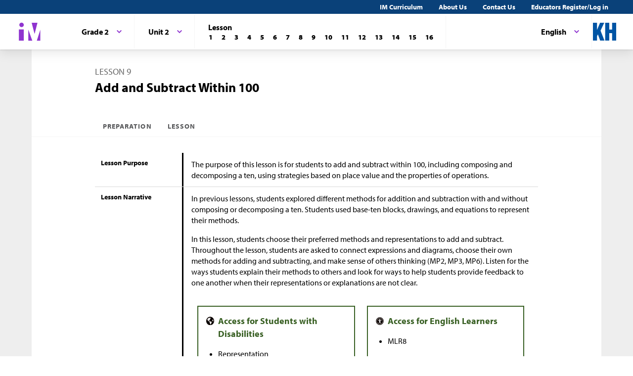

--- FILE ---
content_type: text/html; charset=utf-8
request_url: https://im.kendallhunt.com/K5/teachers/grade-2/unit-2/lesson-9/preparation.html
body_size: 49308
content:
<!DOCTYPE html>
<html lang="en">
  <head>
    <title>Illustrative Mathematics | Kendall Hunt</title>
    <meta name="viewport" content="width=device-width,initial-scale=1">
    <meta name="apple-mobile-web-app-capable" content="yes">
    <meta name="mobile-web-app-capable" content="yes">
    <script>
//<![CDATA[
window.gon={};
//]]>
</script>
    <title>Illustrative Mathematics | Kendall Hunt</title><script src="https://www.desmos.com/api/v1.1/calculator.js?apiKey=18b53d7e43764b3ab139532a28108a45"></script>
    <script async="" src="https://www.googletagmanager.com/gtag/js?id=UA-34904976-3"></script><script>window.dataLayer = window.dataLayer || [];
function gtag() { dataLayer.push(arguments); }
gtag('js', new Date());
if ((typeof gon == 'object') && (typeof gon.user_id == 'string')) {
    gtag('set', {'user_id': gon.user_id});
}
gtag('config', 'UA-34904976-3');</script>
    <meta charset="utf-8" /><meta content="width=device-width, initial-scale=1" name="viewport" /><meta content="Illustrative Mathematics Certified Curriculum" name="application-name" /><meta content="Illustrative Mathematics Certified Curriculum" name="apple-mobile-web-app-title" /><meta content="#ffffff" name="msapplication-TileColor" /><meta content="#ffffff" name="theme-color" /><meta content="OAnPuO5oqfWZSFNEDzjWLWgoG6r_TPa3Xmr8JNRdz-M" name="google-site-verification" />
    <link rel="apple-touch-icon" sizes="180x180" src="/assets/favicon/apple-touch-icon-df261e18b2f46e7fa8ae1b49734c9e352072dcabc16a957c27bf4e3ad703d02c.png" /><link rel="icon" sizes="32x32" src="/assets/favicon/favicon-32x32-ceda76dda6a80cf99d380da2abd9ed80116ece68f0b7fdc79deb3530bc0f4cfc.png" type="image/png" /><link rel="icon" sizes="16x16" src="/assets/favicon/favicon-16x16-67ed24dcdde485595f185dbc34d8ffaa6b02c31cbcd8849df870828dcbb06c0a.png" type="image/png" /><link rel="manifest" src="/favicon/site.webmanifest" /><link color="#8f34cf" rel="mask-icon" src="/assets/favicon/safari-pinned-tab-fff56b0a6ac58daa34dc247907c748322df17081a546cc7e58a6a2a792c897c0.svg" /><link rel="shortcut icon" src="/assets/favicon/favicon-7f3c5b0b04f8cfbc1971a59e99be09cede806b7c9a1f26591352b6f4197040df.ico" /><link href="https://fonts.googleapis.com/css?family=Open+Sans:300,400,500,700,800" rel="stylesheet" type="text/css" /><link href="https://use.typekit.net/vos7djs.css" rel="stylesheet" /><link href="https://cdn.jsdelivr.net/npm/@yaireo/tagify/dist/tagify.css" rel="stylesheet" type="text/css" /><script crossorigin="anonymous" integrity="sha256-w8CvhFs7iHNVUtnSP0YKEg00p9Ih13rlL9zGqvLdePA=" src="https://code.jquery.com/jquery-3.6.1.slim.min.js"></script><link rel="stylesheet" href="/assets/styles-770057c9ed8484fe90f2f0e1e6b0ed44b2a26de00449662922f8fdb825b89ac0.css" /><link rel="stylesheet" href="/assets/styles-demo-im-extra-8e5f74647ca203374e32a04f5f77ad5a82c3ec8d2914b7c2650dc903bcdd1fcb.css" /><link rel="stylesheet" href="/assets/embedding-218ed85bdb287dfd5fd78518a4107eb07e27cbc84e16b6b8a721147f1b24ab48.css" /><link rel="stylesheet" href="/assets/ad_hoc-a7346d277b75c86597446aee4ceeb865ca8ad4989a5181df2df74c439eafe661.css" /><link rel="stylesheet" href="/assets/problems-ba300a7dc455972d69aff788b7d0c158f683910cf155d2dbea80c42c81b746e0.css" />
    <meta name="csrf-param" content="authenticity_token" />
<meta name="csrf-token" content="TJowpD_bATdBMXKbdQutSFK0xB1pNbW9f0DxZpQG1uPRt2y0GxgT-Z14e4VLgPg8SmgObQgS8cu3jhfmzEiFDQ" />
    
    <script src="/assets/turbo-99ea22d3ac920cfc76c20a71dd9fab342e092bba6183f6918105eab9c43500ee.js" type="module"></script>

    
    <script src="https://www.geogebra.org/apps/deployggb.js"></script>

<!--    https://turbo.hotwired.dev/handbook/drive#ensuring-specific-pages-trigger-a-full-reload-->
    <meta name="turbo-visit-control" content="reload">



    <link rel="icon" href="/favicon-32x32.png" type="image/png">
    <link rel="icon" href="/favicon.ico" type="image/svg+xml">
    <link rel="apple-touch-icon" href="/apple-touch-icon.png">

    <link rel="stylesheet" href="/assets/application-f6b71ee4643bfbed7c081c7307e3dc4a6249d65418890a408734c4c867e3acb8.css" media="all" data-turbo-track="reload" />
  </head>

  <body class="im kh-theme" data-punchbox-controller="static_pages" data-punchbox-action="show">
    <a href="#main_content" style="position:fixed; top:-200px;">Skip to main content</a>
<div class="im im--sticky-footer" id="root">
  <nav class="im-c-marketing-nav" role="navigation">
    <div class="im-c-marketing-nav__container">
      <div class="im-c-marketing-nav__side">
        <a class="im-c-marketing-nav__link" href="https://k12.kendallhunt.com/content/illustrative-mathematics-partnership" rel="noreferrer noopener">IM Curriculum</a><a class="im-c-marketing-nav__link" href="https://k12.kendallhunt.com/about-us" rel="noreferrer noopener">About Us</a><a class="im-c-marketing-nav__link" href="https://k12.kendallhunt.com/tellmemore" rel="noreferrer noopener">Contact Us</a><a class="im-c-marketing-nav__link" href="/oauth_im/login">Educators Register/Log in
        </a>
      </div>
    </div>
  </nav>
  <header class="im-c-header">
    <div class="im-c-header__container">
      <a class="im-c-header__logo" href="/"><svg class="im-c-logo im-c-logo--full im-c-logo--block im-c-logo--mark" height="36" viewbox="0 0 47.5 41"><title>IM Logo</title>
          <g class="im-c-logo__mark"><polygon points="21.07 16.59 21.07 39.13 29.13 39.13 21.07 16.59"></polygon><polygon points="45.59 16.59 38.47 39.13 45.59 39.13 45.59 16.59"></polygon><polygon points="27.84 2.04 33.83 25.31 39.78 2.04 27.84 2.04"></polygon><rect height="23.26" width="10.06" x="1.58" y="15.87"></rect><path d="M2.46,6.45a4.63,4.63,0,1,1,4.63,4.62A4.63,4.63,0,0,1,2.46,6.45Z"></path></g></svg></a>
      <div class="im-c-header__content"><nav class="im-c-nav" role="navigation"></nav></div>
      <div class="im-c-header__actions">
        <div class="im-c-nav__item">
          <div class="im-c-dropdown">
            <button aria-expanded="false" aria-haspopup="true" class="im-c-dropdown__button im-c-button im-c-button--icon im-c-button--tab" data-toggle="dropdown" href="/K5_ES/teachers/grade-2/unit-2/lesson-9/preparation.html"><span>English</span><svg aria-hidden="true" class="im-c-icon im-c-icon--chevron-down" height="10" viewbox="0 0 1200 1200" width="10"><path d="M600.006 989.352l178.709-178.709L1200 389.357l-178.732-178.709L600.006 631.91 178.721 210.648 0 389.369l421.262 421.262 178.721 178.721h.023z"></path></svg></button>
            <div aria-labelledby="dropdownMenuButton" class="im-c-dropdown__menu im-c-dropdown__menu--absolute"><nav class="im-c-dropdown__list"><a class="im-c-dropdown__item" href="/K5_ES/teachers/grade-2/unit-2/lesson-9/preparation.html"><span></span>English with Spanish Prompts</a></nav></div>
          </div>
        </div>
        <a class="im-c-header__action" href="https://k12.kendallhunt.com/"><svg class="im-c-logo im-c-logo--kendall-hunt" height="36" viewbox="0 0 47.52 36.47"><title>Kendall Hunt (kh) Logo</title>
            <g class="im-c-logo__mark"><polygon points="0 36.47 0 0.01 8.33 0.01 8.33 14.59 8.42 14.59 14.57 0.01 23.09 0.01 15.52 16.1 23.56 36.47 14.76 36.47 10.17 23.78 8.33 27.48 8.33 36.47 0 36.47"></polygon><polygon points="39.19 0 39.19 14 33.42 14 33.42 0 25.09 0 25.09 36.46 33.42 36.46 33.42 21.29 39.19 21.29 39.19 36.46 47.52 36.46 47.52 0 39.19 0"></polygon></g></svg></a>
      </div>
      <div class="im-c-header__content"><nav class="im-c-nav" role="navigation">
          <div class="im-c-nav__item">
            <div class="im-c-dropdown">
              <button aria-expanded="false" aria-haspopup="true" class="im-c-dropdown__button im-c-button im-c-button--icon im-c-button--tab" data-toggle="dropdown"><span>Grade 2</span><svg aria-hidden="true" class="im-c-icon im-c-icon--chevron-down" height="10" viewbox="0 0 1200 1200" width="10"><path d="M600.006 989.352l178.709-178.709L1200 389.357l-178.732-178.709L600.006 631.91 178.721 210.648 0 389.369l421.262 421.262 178.721 178.721h.023z"></path></svg></button>
              <div aria-labelledby="dropdownMenuButton" class="im-c-dropdown__menu im-c-dropdown__menu--absolute"><nav class="im-c-dropdown__list"><a class="im-c-dropdown__item im-c-dropdown__item--heading" href="/k5/curriculum.html"><span>K-5</span></a><a class="im-c-dropdown__item" href="/k5/teachers/kindergarten/units.html"><span>Kindergarten</span></a><a class="im-c-dropdown__item" href="/k5/teachers/grade-1/units.html"><span>Grade 1</span></a><a class="im-c-dropdown__item" href="/k5/teachers/grade-2/units.html"><span>Grade 2</span></a><a class="im-c-dropdown__item" href="/k5/teachers/grade-3/units.html"><span>Grade 3</span></a><a class="im-c-dropdown__item" href="/k5/teachers/grade-4/units.html"><span>Grade 4</span></a><a class="im-c-dropdown__item" href="/k5/teachers/grade-5/units.html"><span>Grade 5</span></a></nav></div>
            </div>
          </div>
          <div class="im-c-nav__item">
            <div class="im-c-dropdown">
              <button aria-expanded="false" aria-haspopup="true" class="im-c-dropdown__button im-c-button im-c-button--icon im-c-button--tab" data-toggle="dropdown"><span>Unit 2</span><svg aria-hidden="true" class="im-c-icon im-c-icon--chevron-down" height="10" viewbox="0 0 1200 1200" width="10"><path d="M600.006 989.352l178.709-178.709L1200 389.357l-178.732-178.709L600.006 631.91 178.721 210.648 0 389.369l421.262 421.262 178.721 178.721h.023z"></path></svg></button>
              <div aria-labelledby="dropdownMenuButton" class="im-c-dropdown__menu im-c-dropdown__menu--absolute"><nav class="im-c-dropdown__list"><a class="im-c-dropdown__item im-c-dropdown__item--heading" href="/k5/teachers/grade-2/units.html"><span>Grade 2</span></a><a class="im-c-dropdown__item" href="/k5/teachers/grade-2/unit-1/lessons.html"><span>Unit 1</span></a><a class="im-c-dropdown__item" href="/k5/teachers/grade-2/unit-2/lessons.html"><span>Unit 2</span></a><a class="im-c-dropdown__item" href="/k5/teachers/grade-2/unit-3/lessons.html"><span>Unit 3</span></a><a class="im-c-dropdown__item" href="/k5/teachers/grade-2/unit-4/lessons.html"><span>Unit 4</span></a><a class="im-c-dropdown__item" href="/k5/teachers/grade-2/unit-5/lessons.html"><span>Unit 5</span></a><a class="im-c-dropdown__item" href="/k5/teachers/grade-2/unit-6/lessons.html"><span>Unit 6</span></a><a class="im-c-dropdown__item" href="/k5/teachers/grade-2/unit-7/lessons.html"><span>Unit 7</span></a><a class="im-c-dropdown__item" href="/k5/teachers/grade-2/unit-8/lessons.html"><span>Unit 8</span></a><a class="im-c-dropdown__item" href="/k5/teachers/grade-2/unit-9/lessons.html"><span>Unit 9</span></a></nav></div>
            </div>
          </div>
          <div class="im-c-nav__item">
            <div class="im-c-pagination">
              <h3 class="im-c-pagination__heading">Lesson</h3>
              <nav class="im-c-pagination__nav" role="navigation"><a aria-label="Lesson 1" class="im-c-pagination__nav-item" href="/k5/teachers/grade-2/unit-2/lesson-1/lesson.html"><b>1</b></a><a aria-label="Lesson 2" class="im-c-pagination__nav-item" href="/k5/teachers/grade-2/unit-2/lesson-2/lesson.html"><b>2</b></a><a aria-label="Lesson 3" class="im-c-pagination__nav-item" href="/k5/teachers/grade-2/unit-2/lesson-3/lesson.html"><b>3</b></a><a aria-label="Lesson 4" class="im-c-pagination__nav-item" href="/k5/teachers/grade-2/unit-2/lesson-4/lesson.html"><b>4</b></a><a aria-label="Lesson 5" class="im-c-pagination__nav-item" href="/k5/teachers/grade-2/unit-2/lesson-5/lesson.html"><b>5</b></a><a aria-label="Lesson 6" class="im-c-pagination__nav-item" href="/k5/teachers/grade-2/unit-2/lesson-6/lesson.html"><b>6</b></a><a aria-label="Lesson 7" class="im-c-pagination__nav-item" href="/k5/teachers/grade-2/unit-2/lesson-7/lesson.html"><b>7</b></a><a aria-label="Lesson 8" class="im-c-pagination__nav-item" href="/k5/teachers/grade-2/unit-2/lesson-8/lesson.html"><b>8</b></a><a aria-label="Lesson 9" class="im-c-pagination__nav-item" href="/k5/teachers/grade-2/unit-2/lesson-9/lesson.html"><b>9</b></a><a aria-label="Lesson 10" class="im-c-pagination__nav-item" href="/k5/teachers/grade-2/unit-2/lesson-10/lesson.html"><b>10</b></a><a aria-label="Lesson 11" class="im-c-pagination__nav-item" href="/k5/teachers/grade-2/unit-2/lesson-11/lesson.html"><b>11</b></a><a aria-label="Lesson 12" class="im-c-pagination__nav-item" href="/k5/teachers/grade-2/unit-2/lesson-12/lesson.html"><b>12</b></a><a aria-label="Lesson 13" class="im-c-pagination__nav-item" href="/k5/teachers/grade-2/unit-2/lesson-13/lesson.html"><b>13</b></a><a aria-label="Lesson 14" class="im-c-pagination__nav-item" href="/k5/teachers/grade-2/unit-2/lesson-14/lesson.html"><b>14</b></a><a aria-label="Lesson 15" class="im-c-pagination__nav-item" href="/k5/teachers/grade-2/unit-2/lesson-15/lesson.html"><b>15</b></a><a aria-label="Lesson 16" class="im-c-pagination__nav-item" href="/k5/teachers/grade-2/unit-2/lesson-16/lesson.html"><b>16</b></a></nav>
            </div>
          </div>
        </nav></div>
    </div>
  </header>
  <div id="main_content"></div>
  <main class="im-c-main im-theme--cobalt" role="main">
    <div class="im-c-container im-c-container--bottom-padding">
      <h1 class="im-c-heading im-c-heading--md im-c-heading--uppercase">Lesson 9</h1>
      <p class="im-c-heading im-c-heading--xlb">Add and Subtract Within 100 </p>
    </div>
    <div class="im-c-container im-c-container--bottom-border">
      <div class="im-c-subheader"><nav class="im-c-tabs"><a class="im-c-tab" href="/k5/teachers/grade-2/unit-2/lesson-9/preparation.html">Preparation</a><a class="im-c-tab" href="/k5/teachers/grade-2/unit-2/lesson-9/lesson.html">Lesson</a></nav></div>
    </div>
    <div class="im-c-container im-c-container--padded">
      <div class="im-c-row">
        <div class="im-c-row__aside">
          <h3 class="im-c-heading--xsb">Lesson Purpose</h3>
        </div>
        <div class="im-c-row__body">
          <div class="im-c-content"><span>The purpose of this lesson is for students to add and subtract within 100, including composing and decomposing a ten, using strategies based on place value and the properties of operations.</span></div>
        </div>
      </div>
      <div class="im-c-row">
        <div class="im-c-row__aside">
          <h3 class="im-c-heading--xsb">Lesson Narrative</h3>
        </div>
        <div class="im-c-row__body">
          <div class="im-c-content">
            <p>In previous lessons, students explored different methods for addition and subtraction with and without composing or decomposing a ten. Students used base-ten blocks, drawings, and equations to represent their methods.</p>
            <p>In this lesson, students choose their preferred methods and representations to add and subtract. Throughout the lesson, students are asked to connect expressions and diagrams, choose their own methods for adding and subtracting, and make sense of others thinking (MP2, MP3, MP6). Listen for the ways students explain their methods to others and look for ways to help students provide feedback to one another when their representations or explanations are not clear.</p>
          </div>
          <div class="im-c-flex im-c-flex--even">
            <div class="c-annotation c-annotation--swd im-c-content">
              <ul>
                <li>Representation</li>
              </ul>
            </div>
            <div class="c-annotation c-annotation--ell im-c-content">
              <ul>
                <li>MLR8</li>
              </ul>
            </div>
          </div>
        </div>
      </div>
      <div class="im-c-row">
        <div class="im-c-row__aside">
          <h3 class="im-c-heading--xsb">Learning Goals</h3>
          <p class="im-c-heading--xs">Teacher Facing</p>
        </div>
        <div class="im-c-row__body">
          <ul class="im-c-list im-c-list--hero">
            <li class="im-c-list__item im-c-list__item--indented">
              <div class="im-c-content">Add and subtract within 100 using strategies based on place value, including composing and decomposing a ten, and the properties of operations. </div>
            </li>
          </ul>
        </div>
      </div>
      <div class="im-c-row im-theme--green">
        <div class="im-c-row__aside">
          <h3 class="im-c-heading--smb im-c-heading--icon">
            <svg aria-hidden="true" class="im-c-icon im-c-icon--eye" height="22" viewbox="0 0 1200 1200" width="22"><path d="M1104,600q-99.75-154.87-250-231.66Q894,436.59,894,516q0,121.41-86.3,207.7T600,810q-121.41,0-207.7-86.3T306,516q0-79.41,40-147.66Q195.75,445.13,96,600q87.29,134.54,218.86,214.27T600,894q153.57,0,285.14-79.73T1104,600ZM631.5,348A31.38,31.38,0,0,0,600,316.5q-82,0-140.77,58.73T400.5,516a31.5,31.5,0,1,0,63,0q0-56.43,40-96.47t96.47-40A31.38,31.38,0,0,0,631.5,348ZM1188,600q0,22.32-13.12,45.28Q1083,796.22,927.8,887.11T600,978q-172.59,0-327.8-91.22T25.12,645.28Q12,622.32,12,600t13.12-45.28Q117,404.43,272.2,313.22T600,222q172.59,0,327.8,91.22t247.08,241.5Q1188,577.68,1188,600Z"></path></svg> Student Facing</h3>
        </div>
        <div class="im-c-row__body">
          <div class="im-c-content">
            <ul>
              <li>Let’s find the difference in our own way.
              </li>
            </ul>
          </div>
        </div>
      </div>
      <div class="im-c-row">
        <div class="im-c-row__aside">
          <h3 class="im-c-heading--xsb">Required Materials</h3>
        </div>
        <div class="im-c-row__body">
          <p class="im-c-hero__underline">Materials to Gather</p>
          <ul class="im-c-list im-c-list--hero">
            <li class="im-c-list__item im-c-list__item--indented"><a href="/k5/teachers/grade-2/course-guide/required_materials.html#tag_43516">
                <div class="im-c-content">Base-ten blocks</div>
              </a></li>
          </ul>
          <p class="im-c-hero__underline">Materials to Copy</p>
          <ul class="im-c-list im-c-list--hero">
            <li class="im-c-list__item im-c-list__item--indented">
              <div class="im-c-content">Sort and Find the Value</div>
            </li>
          </ul>
        </div>
      </div>
      <div class="im-c-row">
        <div class="im-c-row__aside">
          <h3 class="im-c-heading--xsb">Required Preparation</h3>
        </div>
        <div class="im-c-row__body">
          <p class="im-c-hero__underline">Activity 1: </p>
          <div class="im-c-content">
            <ul>
              <li>Create a set of cards from the blackline master for each group of 2<span>–</span>3.</li>
            </ul>
          </div>
        </div>
      </div>
      <div class="im-c-row">
        <div class="im-c-row__aside">
          <h3 class="im-c-heading--xsb">CCSS Standards</h3>
        </div>
        <div class="im-c-row__body">
          <p class="im-c-hero__underline">Addressing</p>
          <ul class="im-c-list im-c-list--hero">
            <li class="im-c-list__item im-c-list__item--indented"><a href="/standards#standard_497">2.NBT.B.5</a></li>
          </ul>
          <p class="im-c-hero__underline">Building Towards</p>
          <ul class="im-c-list im-c-list--hero">
            <li class="im-c-list__item im-c-list__item--indented"><a href="/standards#standard_497">2.NBT.B.5</a></li>
          </ul>
        </div>
      </div>
      <div class="im-c-row">
        <div class="im-c-row__aside">
          <h3 class="im-c-heading--xsb">Lesson Timeline</h3>
        </div>
        <div class="im-c-row__body im-c-row__table">
          <table class="im-c-table">
            <tbody>
              <tr>
                <td>Warm-up</td>
                <td>10 min</td>
              </tr>
              <tr>
                <td>Activity 1</td>
                <td>15 min</td>
              </tr>
              <tr>
                <td>Activity 2</td>
                <td>20 min</td>
              </tr>
              <tr>
                <td>Lesson Synthesis</td>
                <td>10 min</td>
              </tr>
              <tr>
                <td>Cool-down</td>
                <td>5 min</td>
              </tr>
            </tbody>
          </table>
        </div>
      </div>
      <div class="im-c-row">
        <div class="im-c-row__aside">
          <h3 class="im-c-heading--xsb">Teacher Reflection Questions</h3>
        </div>
        <div class="im-c-row__body">
          <div class="im-c-content">Reflect on whose thinking was heard today. Reflect on whose thinking was not heard but could have enriched the conversations. What prompts or structures might better enable the latter to share their voices and reasoning?</div>
        </div>
      </div>
      <div class="im-c-row">
        <div class="im-c-row__aside">
          <h3 class="im-c-heading--xsb">Suggested Centers</h3>
        </div>
        <div class="im-c-row__body">
          <ul class="im-c-list im-c-list--ul">
            <li class="im-c-list__item im-c-list__item--indented">Capture Squares (1–3), Stage 3: Add within 20 (Addressing)</li>
            <li class="im-c-list__item im-c-list__item--indented">Five in a Row: Addition and Subtraction (1–2), Stage 6: Add within 100 with Composing (Addressing)</li>
            <li class="im-c-list__item im-c-list__item--indented">Target Numbers (1–5), Stage 4: Subtract Tens or Ones (Addressing)</li>
          </ul>
        </div>
      </div>
      <div class="im-c-row">
        <div class="im-c-row__aside">
          <h3 class="im-c-heading--xsb">Print Formatted Materials</h3>
        </div>
        <div class="im-c-row__body im-c-row__table">
          <p style="padding-top: 1rem;">Teachers with a valid work email address can <a href="/oauth_im/login?return_to=https%3A%2F%2Fim.kendallhunt.com%2FK5%2Fteachers%2Fgrade-2%2Funit-2%2Flesson-9%2Fpreparation.html%23print_formatted_materials_ed_node_307402">click here to register or sign in</a> for free access to Cool Down, Teacher Guide, and PowerPoint materials.</p>
          <table class="im-c-table">
            <tbody>
              <tr>
                <td>Student Task Statements</td>
                <td><a class="im-c-filetype resource-link im-c-filetype--pdf" href="https://cms-assets.illustrativemathematics.org/afyycx8n7tsncltoelcw3ur82obs" target="_blank"><svg aria-hidden="true" class="im-c-icon im-c-icon--pdf" height="18" viewbox="0 0 1200 1200" width="18"><path d="M1068.75,254.46q18.75,18.75,32.14,50.9t13.4,58.93v771.42q0,26.79-18.75,45.54T1050,1200H150q-26.79,0-45.54-18.75t-18.75-45.54V64.29q0-26.79,18.75-45.54T150,0H750q26.79,0,58.93,13.39t50.89,32.15ZM771.43,91.07V342.86h251.78q-6.69-19.42-14.73-27.46L798.88,105.8Q790.86,97.78,771.43,91.07Zm257.14,1023.22V428.57H750q-26.79,0-45.54-18.75t-18.75-45.53V85.71H171.43V1114.29ZM684.38,717.19q22.1,17.4,56.25,37.5A663.24,663.24,0,0,1,819,750q98.44,0,118.53,32.81,10.71,14.73,1.34,34.82a1.9,1.9,0,0,1-.67,1.34l-1.34,1.34V821q-4,25.46-47.54,25.45-32.14,0-77-13.39a488,488,0,0,1-87.06-35.5q-148,16.08-262.5,55.59-102.45,175.44-162,175.44a38.87,38.87,0,0,1-18.75-4.69l-16.07-8c-.45-.45-1.79-1.56-4-3.35q-6.69-6.69-4-24.11,6-26.77,37.5-61.27t88.4-64.62q9.38-6,15.4,4a3.86,3.86,0,0,1,1.34,2.68q34.82-56.93,71.65-131.92,45.54-91.08,69.64-175.45Q525.67,506.92,521.32,455t4.35-85.38q7.37-26.77,28.12-26.78h14.74q15.39,0,23.43,10Q604,367,598,398.44q-1.34,4-2.68,5.35a17.34,17.34,0,0,1,.67,5.36v20.09q-1.34,82.36-9.37,128.57Q623.43,667.64,684.38,717.19ZM298.66,992.41q34.82-16.06,91.74-105.8-34.15,26.77-58.59,56.25T298.66,992.41ZM565.18,376.34q-10,28.13-1.34,88.39.67-4.68,4.69-29.46,0-2,4.68-28.8a15.11,15.11,0,0,1,2.68-5.35,2,2,0,0,1-.67-1.34,5.33,5.33,0,0,1-.67-2q-.66-14.73-8.7-24.11a1.92,1.92,0,0,1-.67,1.34ZM482.14,819a983.15,983.15,0,0,1,190.18-54.24,98.85,98.85,0,0,1-8.7-6.36,119.32,119.32,0,0,1-10.72-9q-50.89-44.87-85-117.86-18.09,57.6-55.58,131.92Q492.18,800.89,482.14,819Zm432.59-10.71Q898.67,792.18,821,792.19q50.89,18.75,83,18.75,9.38,0,12.05-.67C916.07,809.82,915.63,809.15,914.73,808.26Z"></path></svg><span>pdf</span></a></td>
                <td><a class="im-c-filetype resource-link im-c-filetype--docx" href="https://cms-assets.illustrativemathematics.org/qa8buf12o12aipv2fqemds2sfuwj" target="_blank"><svg aria-hidden="true" class="im-c-icon im-c-icon--doc" height="18" viewbox="0 0 1200 1200" width="18"><path d="M1068.75,254.46q18.75,18.75,32.14,50.9t13.4,58.93v771.42q0,26.79-18.75,45.54T1050,1200H150q-26.79,0-45.54-18.75t-18.75-45.54V64.29q0-26.79,18.75-45.54T150,0H750q26.79,0,58.93,13.39t50.89,32.15ZM771.43,91.07V342.86h251.78q-6.69-19.42-14.73-27.46L798.88,105.8Q790.86,97.78,771.43,91.07Zm257.14,1023.22V428.57H750q-26.79,0-45.54-18.75t-18.75-45.53V85.71H171.43V1114.29Zm-786.83-600v71.65h46.88l109.82,442.63H504.91l85.71-324.78a182,182,0,0,0,8-46.87h2.68l2,16.07c.44,1.34,1.23,5.8,2.34,13.39a108.11,108.11,0,0,0,3.69,17.41l85.71,324.78H801.56L911.38,585.94h46.88V514.29H757.37v71.65h60.26l-66.29,293.3a187.06,187.06,0,0,0-4.69,30.8l-1.34,14.07h-2.68a31.53,31.53,0,0,0-.33-4.36q-.33-2.34-1-5.35a23.21,23.21,0,0,1-.66-4.36Q740,906.7,738,896t-3.35-16.74l-96.43-365H561.83l-96.43,365q-1.33,6-3,16.41T460,910l-2.67,14.07h-2.68L453.35,910a187.06,187.06,0,0,0-4.69-30.8l-66.29-293.3h60.26V514.29Z"></path></svg><span>docx</span></a></td>
              </tr>
              <tr>
                <td>Lesson Cover Page</td>
                <td><a class="im-c-filetype resource-link im-c-filetype--pdf" href="https://cms-assets.illustrativemathematics.org/b2o8zuzio6wi8t4mtui0ummt7kdg" target="_blank"><svg aria-hidden="true" class="im-c-icon im-c-icon--pdf" height="18" viewbox="0 0 1200 1200" width="18"><path d="M1068.75,254.46q18.75,18.75,32.14,50.9t13.4,58.93v771.42q0,26.79-18.75,45.54T1050,1200H150q-26.79,0-45.54-18.75t-18.75-45.54V64.29q0-26.79,18.75-45.54T150,0H750q26.79,0,58.93,13.39t50.89,32.15ZM771.43,91.07V342.86h251.78q-6.69-19.42-14.73-27.46L798.88,105.8Q790.86,97.78,771.43,91.07Zm257.14,1023.22V428.57H750q-26.79,0-45.54-18.75t-18.75-45.53V85.71H171.43V1114.29ZM684.38,717.19q22.1,17.4,56.25,37.5A663.24,663.24,0,0,1,819,750q98.44,0,118.53,32.81,10.71,14.73,1.34,34.82a1.9,1.9,0,0,1-.67,1.34l-1.34,1.34V821q-4,25.46-47.54,25.45-32.14,0-77-13.39a488,488,0,0,1-87.06-35.5q-148,16.08-262.5,55.59-102.45,175.44-162,175.44a38.87,38.87,0,0,1-18.75-4.69l-16.07-8c-.45-.45-1.79-1.56-4-3.35q-6.69-6.69-4-24.11,6-26.77,37.5-61.27t88.4-64.62q9.38-6,15.4,4a3.86,3.86,0,0,1,1.34,2.68q34.82-56.93,71.65-131.92,45.54-91.08,69.64-175.45Q525.67,506.92,521.32,455t4.35-85.38q7.37-26.77,28.12-26.78h14.74q15.39,0,23.43,10Q604,367,598,398.44q-1.34,4-2.68,5.35a17.34,17.34,0,0,1,.67,5.36v20.09q-1.34,82.36-9.37,128.57Q623.43,667.64,684.38,717.19ZM298.66,992.41q34.82-16.06,91.74-105.8-34.15,26.77-58.59,56.25T298.66,992.41ZM565.18,376.34q-10,28.13-1.34,88.39.67-4.68,4.69-29.46,0-2,4.68-28.8a15.11,15.11,0,0,1,2.68-5.35,2,2,0,0,1-.67-1.34,5.33,5.33,0,0,1-.67-2q-.66-14.73-8.7-24.11a1.92,1.92,0,0,1-.67,1.34ZM482.14,819a983.15,983.15,0,0,1,190.18-54.24,98.85,98.85,0,0,1-8.7-6.36,119.32,119.32,0,0,1-10.72-9q-50.89-44.87-85-117.86-18.09,57.6-55.58,131.92Q492.18,800.89,482.14,819Zm432.59-10.71Q898.67,792.18,821,792.19q50.89,18.75,83,18.75,9.38,0,12.05-.67C916.07,809.82,915.63,809.15,914.73,808.26Z"></path></svg><span>pdf</span></a></td>
                <td><a class="im-c-filetype resource-link im-c-filetype--docx" href="https://cms-assets.illustrativemathematics.org/burqlzdsfdevlqlc8q4shan4miq4" target="_blank"><svg aria-hidden="true" class="im-c-icon im-c-icon--doc" height="18" viewbox="0 0 1200 1200" width="18"><path d="M1068.75,254.46q18.75,18.75,32.14,50.9t13.4,58.93v771.42q0,26.79-18.75,45.54T1050,1200H150q-26.79,0-45.54-18.75t-18.75-45.54V64.29q0-26.79,18.75-45.54T150,0H750q26.79,0,58.93,13.39t50.89,32.15ZM771.43,91.07V342.86h251.78q-6.69-19.42-14.73-27.46L798.88,105.8Q790.86,97.78,771.43,91.07Zm257.14,1023.22V428.57H750q-26.79,0-45.54-18.75t-18.75-45.53V85.71H171.43V1114.29Zm-786.83-600v71.65h46.88l109.82,442.63H504.91l85.71-324.78a182,182,0,0,0,8-46.87h2.68l2,16.07c.44,1.34,1.23,5.8,2.34,13.39a108.11,108.11,0,0,0,3.69,17.41l85.71,324.78H801.56L911.38,585.94h46.88V514.29H757.37v71.65h60.26l-66.29,293.3a187.06,187.06,0,0,0-4.69,30.8l-1.34,14.07h-2.68a31.53,31.53,0,0,0-.33-4.36q-.33-2.34-1-5.35a23.21,23.21,0,0,1-.66-4.36Q740,906.7,738,896t-3.35-16.74l-96.43-365H561.83l-96.43,365q-1.33,6-3,16.41T460,910l-2.67,14.07h-2.68L453.35,910a187.06,187.06,0,0,0-4.69-30.8l-66.29-293.3h60.26V514.29Z"></path></svg><span>docx</span></a></td>
              </tr>
              <tr>
                <td>Cool Down</td>
                <td></td>
                <td><a href="/oauth_im/login"><span class="translation_missing" title="translation missing: en.log in">Log In</span></a></td>
              </tr>
              <tr>
                <td>Teacher Guide</td>
                <td></td>
                <td><a href="/oauth_im/login"><span class="translation_missing" title="translation missing: en.log in">Log In</span></a></td>
              </tr>
              <tr>
                <td>Teacher Presentation Materials</td>
                <td><a class="im-c-filetype resource-link im-c-filetype--pdf" href="https://cms-assets.illustrativemathematics.org/jbt78mloxcq7vk1qx91z7wmt7jit" target="_blank"><svg aria-hidden="true" class="im-c-icon im-c-icon--pdf" height="18" viewbox="0 0 1200 1200" width="18"><path d="M1068.75,254.46q18.75,18.75,32.14,50.9t13.4,58.93v771.42q0,26.79-18.75,45.54T1050,1200H150q-26.79,0-45.54-18.75t-18.75-45.54V64.29q0-26.79,18.75-45.54T150,0H750q26.79,0,58.93,13.39t50.89,32.15ZM771.43,91.07V342.86h251.78q-6.69-19.42-14.73-27.46L798.88,105.8Q790.86,97.78,771.43,91.07Zm257.14,1023.22V428.57H750q-26.79,0-45.54-18.75t-18.75-45.53V85.71H171.43V1114.29ZM684.38,717.19q22.1,17.4,56.25,37.5A663.24,663.24,0,0,1,819,750q98.44,0,118.53,32.81,10.71,14.73,1.34,34.82a1.9,1.9,0,0,1-.67,1.34l-1.34,1.34V821q-4,25.46-47.54,25.45-32.14,0-77-13.39a488,488,0,0,1-87.06-35.5q-148,16.08-262.5,55.59-102.45,175.44-162,175.44a38.87,38.87,0,0,1-18.75-4.69l-16.07-8c-.45-.45-1.79-1.56-4-3.35q-6.69-6.69-4-24.11,6-26.77,37.5-61.27t88.4-64.62q9.38-6,15.4,4a3.86,3.86,0,0,1,1.34,2.68q34.82-56.93,71.65-131.92,45.54-91.08,69.64-175.45Q525.67,506.92,521.32,455t4.35-85.38q7.37-26.77,28.12-26.78h14.74q15.39,0,23.43,10Q604,367,598,398.44q-1.34,4-2.68,5.35a17.34,17.34,0,0,1,.67,5.36v20.09q-1.34,82.36-9.37,128.57Q623.43,667.64,684.38,717.19ZM298.66,992.41q34.82-16.06,91.74-105.8-34.15,26.77-58.59,56.25T298.66,992.41ZM565.18,376.34q-10,28.13-1.34,88.39.67-4.68,4.69-29.46,0-2,4.68-28.8a15.11,15.11,0,0,1,2.68-5.35,2,2,0,0,1-.67-1.34,5.33,5.33,0,0,1-.67-2q-.66-14.73-8.7-24.11a1.92,1.92,0,0,1-.67,1.34ZM482.14,819a983.15,983.15,0,0,1,190.18-54.24,98.85,98.85,0,0,1-8.7-6.36,119.32,119.32,0,0,1-10.72-9q-50.89-44.87-85-117.86-18.09,57.6-55.58,131.92Q492.18,800.89,482.14,819Zm432.59-10.71Q898.67,792.18,821,792.19q50.89,18.75,83,18.75,9.38,0,12.05-.67C916.07,809.82,915.63,809.15,914.73,808.26Z"></path></svg><span>pdf</span></a></td>
                <td><a class="im-c-filetype resource-link im-c-filetype--docx" href="https://cms-assets.illustrativemathematics.org/ko5450fdtdaydhddkb1xu8i431p1" target="_blank"><svg aria-hidden="true" class="im-c-icon im-c-icon--doc" height="18" viewbox="0 0 1200 1200" width="18"><path d="M1068.75,254.46q18.75,18.75,32.14,50.9t13.4,58.93v771.42q0,26.79-18.75,45.54T1050,1200H150q-26.79,0-45.54-18.75t-18.75-45.54V64.29q0-26.79,18.75-45.54T150,0H750q26.79,0,58.93,13.39t50.89,32.15ZM771.43,91.07V342.86h251.78q-6.69-19.42-14.73-27.46L798.88,105.8Q790.86,97.78,771.43,91.07Zm257.14,1023.22V428.57H750q-26.79,0-45.54-18.75t-18.75-45.53V85.71H171.43V1114.29Zm-786.83-600v71.65h46.88l109.82,442.63H504.91l85.71-324.78a182,182,0,0,0,8-46.87h2.68l2,16.07c.44,1.34,1.23,5.8,2.34,13.39a108.11,108.11,0,0,0,3.69,17.41l85.71,324.78H801.56L911.38,585.94h46.88V514.29H757.37v71.65h60.26l-66.29,293.3a187.06,187.06,0,0,0-4.69,30.8l-1.34,14.07h-2.68a31.53,31.53,0,0,0-.33-4.36q-.33-2.34-1-5.35a23.21,23.21,0,0,1-.66-4.36Q740,906.7,738,896t-3.35-16.74l-96.43-365H561.83l-96.43,365q-1.33,6-3,16.41T460,910l-2.67,14.07h-2.68L453.35,910a187.06,187.06,0,0,0-4.69-30.8l-66.29-293.3h60.26V514.29Z"></path></svg><span>docx</span></a></td>
              </tr>
              <tr>
                <td>Blackline Masters</td>
                <td><a class="im-c-filetype resource-link im-c-filetype--zip" href="https://cms-assets.illustrativemathematics.org/hj16of90f993dc0156gc1uvijrd2" target="_blank"><svg aria-hidden="true" class="im-c-icon im-c-icon--zip" height="24" viewbox="0 0 1200 1200" width="24"><path d="M517,268V185H434v83Zm83,83V268H517v83Zm-83,83V351H434v83Zm83,83V434H517v83Zm453.91-251.59q18.15,18.15,31.12,49.28t13,57.06v747q0,25.93-18.16,44.09T1035.75,1181H164.25q-25.93,0-44.09-18.16T102,1118.75V81.25q0-25.93,18.16-44.09T164.25,19h581q25.93,0,57.06,13t49.28,31.12ZM766,107.19V351h243.81q-6.48-18.81-14.26-26.59l-203-203Q784.81,113.68,766,107.19ZM1015,1098V434H745.25q-25.93,0-44.09-18.16T683,371.75V102H600v83H517V102H185v996ZM608.43,630.48l69.38,226.3A118.48,118.48,0,0,1,683,890.5q0,53.82-47,89.16T517,1015q-72,0-119-35.34T351,890.5a118.48,118.48,0,0,1,5.19-33.72Q369.81,815.94,434,600V517h83v83h51.23a40.51,40.51,0,0,1,25.29,8.43A41.31,41.31,0,0,1,608.43,630.48ZM517,932q34.37,0,58.68-12.32T600,890.5q0-16.86-24.32-29.18T517,849q-34.37,0-58.68,12.32T434,890.5q0,16.86,24.32,29.18T517,932Z"></path></svg> zip</a></td>
                <td class="im-c-table__expand"></td>
              </tr>
            </tbody>
          </table>
        </div>
      </div>
      <div class="im-c-row">
        <div class="im-c-row__aside">
          <h3 class="im-c-heading--xsb">Additional Resources</h3>
        </div>
        <div class="im-c-row__body im-c-row__table">
          <table class="im-c-table">
            <tbody>
              <tr>
                <td>Google Slides</td>
                <td></td>
                <td><a href="/oauth_im/login"><span class="translation_missing" title="translation missing: en.log in">Log In</span></a></td>
              </tr>
              <tr>
                <td>PowerPoint Slides</td>
                <td></td>
                <td><a href="/oauth_im/login"><span class="translation_missing" title="translation missing: en.log in">Log In</span></a></td>
              </tr>
            </tbody>
          </table>
        </div>
      </div>
    </div>
  </main>
  <footer class="im-c-footer">
    <div class="im-c-footer__container">
      <a href="https://k12.kendallhunt.com/"><svg class="im-c-logo im-c-logo--combo" viewbox="0 0 388.24 47.44" width="576"><title>Kendall Hunt and Illustrative Mathematics Logos</title>
          <g fill="#fff"><polygon points="249.01 14.64 249.01 34.98 256.29 34.98 249.01 14.64"></polygon><polygon points="271.14 14.64 264.72 34.98 271.14 34.98 271.14 14.64"></polygon><polygon points="255.13 1.51 260.54 22.51 265.91 1.51 255.13 1.51"></polygon><rect height="20.99" width="9.08" x="231.43" y="13.99"></rect><path d="M232.23,5.49a4.18,4.18,0,1,1,4.17,4.18A4.18,4.18,0,0,1,232.23,5.49Z"></path><path d="M279.07,16.24V2.89h2.83V16.24Z"></path><path d="M286.71,16.24h-2.79V2h2.79Z"></path><path d="M291.29,16.24h-2.78V2h2.78Z"></path><path d="M300.32,16.24l-.37-1.3h-.15a2.92,2.92,0,0,1-1.27,1.1,4.28,4.28,0,0,1-1.87.39,3.57,3.57,0,0,1-2.71-1,3.85,3.85,0,0,1-.91-2.77V6h2.78v6a2.85,2.85,0,0,0,.39,1.65,1.45,1.45,0,0,0,1.26.56,1.89,1.89,0,0,0,1.69-.78,4.93,4.93,0,0,0,.52-2.59V6h2.78V16.24Z"></path><path d="M311.38,13.21a2.79,2.79,0,0,1-1.09,2.39,5.36,5.36,0,0,1-3.26.83,9.42,9.42,0,0,1-1.9-.16,6.63,6.63,0,0,1-1.47-.44v-2.3a9.68,9.68,0,0,0,1.75.61,6.85,6.85,0,0,0,1.71.25c1,0,1.52-.29,1.52-.88a.71.71,0,0,0-.21-.53,2.85,2.85,0,0,0-.69-.47c-.33-.17-.77-.37-1.31-.6a8.33,8.33,0,0,1-1.74-.92,2.67,2.67,0,0,1-.8-1,3.14,3.14,0,0,1-.25-1.34,2.41,2.41,0,0,1,1.05-2.1,5.13,5.13,0,0,1,3-.75,8.42,8.42,0,0,1,3.58.81l-.84,2c-.51-.21-1-.39-1.43-.53a4.49,4.49,0,0,0-1.36-.21q-1.23,0-1.23.66a.78.78,0,0,0,.39.65,11.72,11.72,0,0,0,1.74.81,8.38,8.38,0,0,1,1.76.91,2.68,2.68,0,0,1,.82,1A2.9,2.9,0,0,1,311.38,13.21Z"></path><path d="M316.74,14.21a6.16,6.16,0,0,0,1.75-.32V16a6.26,6.26,0,0,1-2.56.47,3.14,3.14,0,0,1-2.43-.85,3.66,3.66,0,0,1-.76-2.53V8.12H311.4V7L312.94,6l.8-2.16h1.78V6h2.86V8.12h-2.86v4.93a1.07,1.07,0,0,0,.33.87A1.34,1.34,0,0,0,316.74,14.21Z"></path><path d="M325.13,5.84a4.84,4.84,0,0,1,.94.08l-.21,2.62a3.22,3.22,0,0,0-.82-.1,3,3,0,0,0-2.08.69,2.47,2.47,0,0,0-.74,1.92v5.19h-2.79V6h2.11L322,7.75h.14a3.77,3.77,0,0,1,1.28-1.38A3.19,3.19,0,0,1,325.13,5.84Z"></path><path d="M333.29,16.24l-.54-1.38h-.08a4,4,0,0,1-1.44,1.22,4.68,4.68,0,0,1-1.94.35,3.15,3.15,0,0,1-2.32-.84,3.25,3.25,0,0,1-.84-2.4,2.67,2.67,0,0,1,1.13-2.39,6.58,6.58,0,0,1,3.43-.86l1.77,0V9.44a1.39,1.39,0,0,0-1.59-1.55,7.12,7.12,0,0,0-2.87.74l-.92-1.88a8.2,8.2,0,0,1,3.9-.93,4.85,4.85,0,0,1,3.15.9,3.31,3.31,0,0,1,1.1,2.72v6.8Zm-.83-4.73-1.07,0a3.38,3.38,0,0,0-1.81.44,1.37,1.37,0,0,0-.6,1.22c0,.79.45,1.18,1.36,1.18a2.13,2.13,0,0,0,1.54-.56,1.94,1.94,0,0,0,.58-1.48Z"></path><path d="M341.28,14.21a6.16,6.16,0,0,0,1.75-.32V16a6.26,6.26,0,0,1-2.56.47,3.14,3.14,0,0,1-2.43-.85,3.66,3.66,0,0,1-.76-2.53V8.12h-1.34V7L337.48,6l.8-2.16h1.78V6h2.86V8.12h-2.86v4.93a1,1,0,0,0,.34.87A1.3,1.3,0,0,0,341.28,14.21Z"></path><path d="M343.85,3.39c0-.9.51-1.36,1.52-1.36s1.51.46,1.51,1.36a1.32,1.32,0,0,1-.37,1,1.62,1.62,0,0,1-1.14.36C344.36,4.76,343.85,4.31,343.85,3.39Zm2.91,12.85H344V6h2.79Z"></path><path d="M351,16.24,347.1,6H350l2,5.82a10,10,0,0,1,.41,2.09h.06a8.77,8.77,0,0,1,.41-2.09l2-5.82h2.91l-3.89,10.21Z"></path><path d="M362.69,16.43a5.27,5.27,0,0,1-3.85-1.37,5.12,5.12,0,0,1-1.39-3.85,5.66,5.66,0,0,1,1.29-4,4.56,4.56,0,0,1,3.54-1.4,4.49,4.49,0,0,1,3.37,1.23,4.66,4.66,0,0,1,1.21,3.41v1.35h-6.59a2.7,2.7,0,0,0,.71,1.86,2.48,2.48,0,0,0,1.84.66,7.57,7.57,0,0,0,1.75-.19,8.84,8.84,0,0,0,1.71-.61V15.7a6.28,6.28,0,0,1-1.56.55A9.73,9.73,0,0,1,362.69,16.43Zm-.39-8.61a1.77,1.77,0,0,0-1.39.57,2.61,2.61,0,0,0-.57,1.59h3.91a2.37,2.37,0,0,0-.54-1.59A1.82,1.82,0,0,0,362.3,7.82Z"></path><path d="M284.72,35.15l-3.21-10.48h-.08c.11,2.14.17,3.56.17,4.27v6.21h-2.53V21.8h3.85L286.08,32h.06l3.35-10.21h3.85V35.15h-2.63V28.83c0-.3,0-.64,0-1s0-1.43.12-3.11h-.08l-3.44,10.46Z"></path><path d="M301.85,35.15l-.54-1.39h-.07A4.22,4.22,0,0,1,299.79,35a4.69,4.69,0,0,1-1.94.34,3.16,3.16,0,0,1-2.32-.84,3.24,3.24,0,0,1-.84-2.39,2.72,2.72,0,0,1,1.13-2.4,6.62,6.62,0,0,1,3.43-.85l1.77-.06v-.44a1.39,1.39,0,0,0-1.58-1.56,7.28,7.28,0,0,0-2.88.74l-.92-1.88a8.32,8.32,0,0,1,3.91-.92,4.9,4.9,0,0,1,3.15.89,3.33,3.33,0,0,1,1.09,2.73v6.8ZM301,30.42l-1.07,0a3.6,3.6,0,0,0-1.81.44,1.38,1.38,0,0,0-.59,1.23c0,.78.45,1.18,1.35,1.18a2.17,2.17,0,0,0,1.55-.56,2,2,0,0,0,.57-1.48Z"></path><path d="M309.84,33.11a5.77,5.77,0,0,0,1.75-.32v2.08a6.24,6.24,0,0,1-2.56.46,3.14,3.14,0,0,1-2.43-.84,3.69,3.69,0,0,1-.76-2.54V27h-1.33V25.85l1.53-.93.8-2.15h1.78v2.17h2.86V27h-2.86V32a1.07,1.07,0,0,0,.34.88A1.29,1.29,0,0,0,309.84,33.11Z"></path><path d="M322,35.15h-2.79v-6c0-1.48-.55-2.21-1.64-2.21a1.87,1.87,0,0,0-1.69.79,4.84,4.84,0,0,0-.52,2.58v4.8h-2.79V20.94h2.79v2.89c0,.23,0,.76-.07,1.59l-.06.83h.15a3.22,3.22,0,0,1,3-1.5,3.63,3.63,0,0,1,2.73,1,3.83,3.83,0,0,1,.93,2.77Z"></path><path d="M328.32,35.33A5.25,5.25,0,0,1,324.47,34a5.13,5.13,0,0,1-1.39-3.85,5.69,5.69,0,0,1,1.28-4,4.59,4.59,0,0,1,3.55-1.4A4.5,4.5,0,0,1,331.28,26a4.64,4.64,0,0,1,1.21,3.41v1.35H325.9a2.66,2.66,0,0,0,.71,1.85,2.43,2.43,0,0,0,1.84.67,8,8,0,0,0,1.74-.19,8.69,8.69,0,0,0,1.72-.61v2.15a6.85,6.85,0,0,1-1.56.54A9.73,9.73,0,0,1,328.32,35.33Zm-.39-8.6a1.79,1.79,0,0,0-1.39.56,2.66,2.66,0,0,0-.57,1.59h3.91a2.41,2.41,0,0,0-.54-1.59A1.85,1.85,0,0,0,327.93,26.73Z"></path><path d="M342.77,35.15H340v-6a3.07,3.07,0,0,0-.37-1.66,1.31,1.31,0,0,0-1.17-.55,1.69,1.69,0,0,0-1.55.78,5.18,5.18,0,0,0-.49,2.59v4.8h-2.78V24.94h2.13l.37,1.31h.16a2.79,2.79,0,0,1,1.18-1.1,3.8,3.8,0,0,1,1.78-.4,3.21,3.21,0,0,1,3.11,1.5h.25a2.67,2.67,0,0,1,1.21-1.11,4,4,0,0,1,1.8-.39,3.51,3.51,0,0,1,2.62.89,3.87,3.87,0,0,1,.9,2.85v6.66h-2.8v-6a3,3,0,0,0-.37-1.66,1.29,1.29,0,0,0-1.16-.55,1.72,1.72,0,0,0-1.53.73,4.11,4.11,0,0,0-.51,2.32Z"></path><path d="M357.35,35.15l-.53-1.39h-.08A4.19,4.19,0,0,1,355.3,35a4.69,4.69,0,0,1-1.94.34,3.13,3.13,0,0,1-2.32-.84,3.24,3.24,0,0,1-.84-2.39,2.7,2.7,0,0,1,1.13-2.4,6.59,6.59,0,0,1,3.43-.85l1.77-.06v-.44a1.39,1.39,0,0,0-1.59-1.56,7.28,7.28,0,0,0-2.87.74l-.92-1.88a8.31,8.31,0,0,1,3.9-.92,4.9,4.9,0,0,1,3.15.89,3.33,3.33,0,0,1,1.1,2.73v6.8Zm-.82-4.73-1.07,0a3.57,3.57,0,0,0-1.81.44,1.38,1.38,0,0,0-.6,1.23c0,.78.45,1.18,1.36,1.18a2.13,2.13,0,0,0,1.54-.56,2,2,0,0,0,.58-1.48Z"></path><path d="M365.35,33.11a5.82,5.82,0,0,0,1.75-.32v2.08a6.27,6.27,0,0,1-2.56.46,3.14,3.14,0,0,1-2.43-.84,3.69,3.69,0,0,1-.76-2.54V27H360V25.85l1.54-.93.8-2.15h1.78v2.17H367V27h-2.86V32a1.1,1.1,0,0,0,.33.88A1.34,1.34,0,0,0,365.35,33.11Z"></path><path d="M367.92,22.3c0-.91.51-1.36,1.52-1.36s1.51.45,1.51,1.36a1.31,1.31,0,0,1-.38,1,1.58,1.58,0,0,1-1.13.36C368.43,23.67,367.92,23.21,367.92,22.3Zm2.91,12.85H368V24.94h2.79Z"></path><path d="M376.77,35.33c-3.18,0-4.76-1.74-4.76-5.23a5.61,5.61,0,0,1,1.29-4A4.89,4.89,0,0,1,377,24.75a7.14,7.14,0,0,1,3.18.69l-.83,2.16c-.43-.18-.84-.32-1.22-.44A4,4,0,0,0,377,27c-1.45,0-2.18,1-2.18,3.09s.73,3,2.18,3a5.11,5.11,0,0,0,1.49-.22,5.58,5.58,0,0,0,1.37-.67v2.38a4.44,4.44,0,0,1-1.37.6A7.69,7.69,0,0,1,376.77,35.33Z"></path><path d="M388.24,32.12a2.81,2.81,0,0,1-1.09,2.39,5.39,5.39,0,0,1-3.26.82,10.22,10.22,0,0,1-1.9-.15,7.21,7.21,0,0,1-1.47-.44v-2.3a10.21,10.21,0,0,0,1.75.61,7.2,7.2,0,0,0,1.71.25c1,0,1.51-.3,1.51-.88a.72.72,0,0,0-.2-.54,2.88,2.88,0,0,0-.69-.46c-.33-.17-.77-.38-1.32-.61a8.53,8.53,0,0,1-1.73-.91,2.53,2.53,0,0,1-.8-1,3.1,3.1,0,0,1-.25-1.33,2.44,2.44,0,0,1,1.05-2.11,5.2,5.2,0,0,1,3-.74,8.57,8.57,0,0,1,3.59.8l-.84,2c-.51-.22-1-.4-1.43-.54a4.54,4.54,0,0,0-1.36-.21c-.82,0-1.23.22-1.23.67a.8.8,0,0,0,.39.65,11.72,11.72,0,0,0,1.74.81,8.22,8.22,0,0,1,1.76.9,2.77,2.77,0,0,1,.82,1A3.09,3.09,0,0,1,388.24,32.12Z"></path><polygon points="115.08 5.49 115.08 16.85 110.39 16.85 110.39 5.49 103.64 5.49 103.64 35.08 110.39 35.08 110.39 22.77 115.08 22.77 115.08 35.08 121.83 35.08 121.83 5.49 115.08 5.49"></polygon><path d="M132.78,35.08V32.87h-.07a4.07,4.07,0,0,1-3.45,2.78c-2.87,0-4.42-1.34-4.42-3.77V17.16h4.95V30c.06.83.28,1.57,1.21,1.5a1.38,1.38,0,0,0,1.43-1.5V17.16h4.95V35.08Z"></path><path d="M145.1,17.16V19.4h.07a4,4,0,0,1,3.45-2.75C151,16.65,153,18,153,20.39V35.08h-4.95V22.28c-.06-.83-.37-1.53-1.31-1.47a1.28,1.28,0,0,0-1.33,1.47v12.8H140.5V17.16Z"></path><path d="M154.91,20.84V17.16h2V12h4.95v5.12h2.37v3.68h-2.37v9.44c0,1,.43,1.25,1.09,1.25a5.59,5.59,0,0,1,1.28-.07V35a21,21,0,0,1-3.18.29c-2.68,0-4.14-1.41-4.14-4.12V20.84Z"></path><polygon points="0 35.08 0 5.5 6.76 5.5 6.76 17.33 6.83 17.33 11.82 5.5 18.73 5.5 12.59 18.55 19.11 35.08 11.98 35.08 8.25 24.79 6.76 27.79 6.76 35.08 0 35.08"></polygon><path d="M25.78,27v3.13c0,1,.44,1.83,1.53,1.89,1.84.1,1.65-1.6,1.74-3.1H34c.25,4.6-2.18,6.71-6.47,6.78-3.55,0-6.66-1.47-6.66-5.57V22.8c0-4.61,2.83-6.11,6.66-6.14,3.45,0,6.66,1.31,6.66,5.18V27Zm3.43-3.36V21.84A1.74,1.74,0,0,0,27.53,20c-1.4,0-1.75,1.15-1.75,2.39V23.6Z"></path><path d="M41.35,17.17v2.24h.06a4,4,0,0,1,3.46-2.75c2.33,0,4.42,1.31,4.42,3.74V35.08H44.34V22.29c-.06-.83-.38-1.54-1.31-1.47a1.29,1.29,0,0,0-1.34,1.47V35.08H36.74V17.17Z"></path><path d="M60.31,35.08V33h-.06a4.52,4.52,0,0,1-3.86,2.66C52.77,35.53,52.06,32,52.06,29V22.8c0-2.82,1-6.14,4.23-6.14A4.17,4.17,0,0,1,59.9,18.8H60V11.09h4.95v24ZM57,28.62c0,1.06,0,2.88,1.43,2.88S60,30.12,60,28.4V24.17c0-1.53-.21-3.39-1.43-3.35-1.59,0-1.52,2-1.52,3.16Z"></path><path d="M75.9,33.48a5.12,5.12,0,0,1-4.26,2.18c-2.8,0-4.55-1.95-4.55-4.8,0-4.06,2.15-5.34,4.33-6.08s4.3-1,4.3-2.88a1.65,1.65,0,0,0-1.56-1.85c-1.81,0-1.81,1.28-1.9,2.78h-5a5.46,5.46,0,0,1,1.78-4.77A7.64,7.64,0,0,1,74,16.66c4.89,0,6.67,1.53,6.67,5.47v11a6.18,6.18,0,0,0,.4,2H76.25Zm-.18-7.1a22.75,22.75,0,0,0-2.49,1.31A2.59,2.59,0,0,0,72.07,30a1.75,1.75,0,0,0,1.84,1.92c1.46,0,1.77-1.57,1.81-2.72Z"></path><rect height="23.99" width="4.95" x="83.78" y="11.09"></rect><rect height="23.99" width="4.95" x="92.43" y="11.09"></rect><path d="M.77,47.42H0V40.09H.74v.61h0a1.26,1.26,0,0,1,1.1-.76c1.35,0,1.75,1.4,1.75,2.52,0,1.56-.27,3.26-1.71,3.26A1.24,1.24,0,0,1,.78,45h0Zm1-6.82c-1,0-1,1.44-1,2.22s0,2.24,1,2.24c.79,0,1-.85,1-2.33,0-.72-.08-2.13-1-2.13"></path><path d="M12.65,44.85h0a1.41,1.41,0,0,1-1.27.87c-.8,0-1.29-.44-1.29-1.4V40.09h.76v4.26c0,.46.14.71.68.71a1.06,1.06,0,0,0,.91-.49,1.79,1.79,0,0,0,.22-1V40.09h.76v5.48h-.76Z"></path><path d="M20.78,45.57h-.69v-7.4h.76v2.48h0A1.24,1.24,0,0,1,22,39.94c1.35,0,1.68,1.41,1.68,2.53,0,1.56-.2,3.25-1.64,3.25a1.26,1.26,0,0,1-1.22-.8h0Zm1.09-.51c.78,0,1-.85,1-2.33,0-.72,0-2.13-1-2.13-1.13,0-1.06,1.57-1.06,2.37s0,2.09,1.07,2.09"></path><rect height="7.4" width="0.76" x="30.09" y="38.17"></rect><path d="M37.45,38.17h.76v1h-.76Zm0,1.92h.76v5.48h-.76Z"></path><path d="M47,41.56c0-.66-.21-1-.85-1a.74.74,0,0,0-.84.83c0,.71.56.8,1.08,1C47.19,42.81,48,43,48,44a1.63,1.63,0,0,1-1.81,1.69,1.58,1.58,0,0,1-1.32-.57,1.72,1.72,0,0,1-.3-1.18h.72c0,.67.19,1.09.9,1.09s1-.26,1-.93-.77-.85-1.31-1.08c-.83-.32-1.31-.61-1.31-1.56a1.47,1.47,0,0,1,1.57-1.55,1.44,1.44,0,0,1,1.65,1.62Z"></path><path d="M55.07,45.57h-.76v-7.4h.76v2.52h0a1.53,1.53,0,0,1,1.31-.75,1.22,1.22,0,0,1,1.32,1.4v4.23H57v-4c0-.58-.18-1-.8-1a1.09,1.09,0,0,0-.75.3,1.24,1.24,0,0,0-.34,1Z"></path><path d="M64.33,38.17h.76v1h-.76Zm0,1.92h.76v5.48h-.76Z"></path><path d="M72.44,40.69h0a1.6,1.6,0,0,1,1.34-.75c.8,0,1.31.43,1.31,1.4v4.23h-.75v-4c0-.58-.19-1-.8-1a1.06,1.06,0,0,0-.75.31,1.18,1.18,0,0,0-.35,1v3.67H71.7V40.09h.74Z"></path><path d="M84.35,40.09h.76v4.82a3.12,3.12,0,0,1-.4,1.77,1.64,1.64,0,0,1-1.47.75,1.42,1.42,0,0,1-1.59-1.34h.74a.72.72,0,0,0,.83.68c1.23,0,1.11-1.24,1.11-1.84h0a1.27,1.27,0,0,1-1.16.79c-1,0-1.7-.72-1.7-2.93,0-1.16.27-2.85,1.68-2.85a1.27,1.27,0,0,1,1.19.77h0Zm-2.11,2.74c0,1.34.22,2.23,1,2.23,1.15,0,1.14-1.47,1.14-2.35,0-1.08-.22-2.11-1.06-2.11-1,0-1.05,1.49-1.05,2.23"></path><path d="M99.89,43.07c0,.72,0,2,1,2s.9-.73.94-1.4h.72c0,1.05-.42,2.06-1.61,2.06-1.63,0-1.86-1.4-1.86-2.82s.21-3,1.85-3c1.07,0,1.59.86,1.58,1.87h-.71c0-.6-.16-1.21-.88-1.21-1.11,0-1,1.69-1,2.47"></path><path d="M110.57,45.72c-1.15,0-1.91-.71-1.91-3.08,0-1.66.59-2.7,1.91-2.7s1.91,1,1.91,2.7c0,2.38-.74,3.08-1.91,3.08m0-5.12c-.78,0-1.12.63-1.12,2.29,0,1.29.24,2.17,1.12,2.17s1.12-.88,1.12-2.17c0-1.66-.32-2.29-1.12-2.29"></path><path d="M119.69,45.57h-.76V40.09h.73v.7h0a1.49,1.49,0,0,1,1.26-.85,1.38,1.38,0,0,1,1.27.87,1.57,1.57,0,0,1,1.43-.87,1.45,1.45,0,0,1,1,.38,1.81,1.81,0,0,1,.32,1.28v4h-.75v-4c0-.62-.17-1-.82-1a1.11,1.11,0,0,0-.71.3,1.21,1.21,0,0,0-.35,1v3.67h-.75v-4c0-.58-.19-1-.8-1a1.09,1.09,0,0,0-.75.3,1.19,1.19,0,0,0-.32,1Z"></path><path d="M132.34,47.42h-.76V40.09h.73v.61h0a1.26,1.26,0,0,1,1.11-.76c1.35,0,1.74,1.4,1.74,2.52,0,1.56-.27,3.26-1.7,3.26a1.24,1.24,0,0,1-1.12-.72h0Zm1-6.82c-1,0-1,1.44-1,2.22s0,2.24,1,2.24c.79,0,1-.85,1-2.33,0-.72-.08-2.13-1.05-2.13"></path><path d="M144.92,45.57l-.17,0c-.64,0-.88,0-1-.78h0a1.36,1.36,0,0,1-1.18.89c-1.06,0-1.37-.61-1.37-1.61a1.4,1.4,0,0,1,.77-1.33c.43-.2,1.5-.61,1.6-.69s.14-.35.14-.63c0-.62-.23-.86-.84-.86s-.79.32-.78,1h-.68c0-1.14.51-1.63,1.58-1.63a1.3,1.3,0,0,1,1.45,1.49v3.14c0,.14,0,.34.14.42a.86.86,0,0,0,.32,0Zm-1.24-3a13.34,13.34,0,0,1-1.2.59,1,1,0,0,0-.47.95c0,.55.13.91.74.91a1,1,0,0,0,.93-1.12Z"></path><path d="M151.85,40.69h0a1.59,1.59,0,0,1,1.33-.75,1.22,1.22,0,0,1,1.32,1.4v4.23h-.76v-4c0-.58-.18-1-.8-1a1.05,1.05,0,0,0-.74.31,1.18,1.18,0,0,0-.35,1v3.67h-.76V40.09h.74Z"></path><path d="M160.49,40.09h.78l1.2,4.75h0l1.24-4.75h.79l-1.58,5.23a9.62,9.62,0,0,1-.5,1.4,1.23,1.23,0,0,1-1.21.72,2,2,0,0,1-.55-.08v-.7a1.39,1.39,0,0,0,.57.12c.71,0,.73-.54.94-1.08Z"></path><line stroke="#fff" stroke-width="2px" x1="197" x2="197" y2="47.33"></line></g></svg></a><hr>
      <div class="h-display-flex h-flex-center"><img alt="IM (Illustrative Mathematics) Certified" class="im-c-logo--float-left curriculum-badge-fix" src="/assets/2021-06-04_im_certified_badge.svg"></div>
      <div class="h-display-flex h-flex-center">
        <p><a href="/privacy">Privacy Policy</a> | <a href="/accessibility">Accessibility Information</a></p>
      </div>
      <p>© 2021 <a href="https://www.illustrativemathematics.org/">Illustrative Mathematics</a>®. Licensed under the <a href="https://creativecommons.org/licenses/by/4.0/">Creative Commons Attribution 4.0</a> license.</p>
      <p>The Illustrative Mathematics name and logo are not subject to the Creative Commons license and may not be used without the prior and express written consent of Illustrative Mathematics.</p>
      <p>These materials include public domain images or openly licensed images that are copyrighted by their respective owners. Openly licensed images remain under the terms of their respective licenses. See the image attribution section for more information.</p>
    </div>
  </footer>
</div>

    <script src="/mathjax/config.js"></script><script src="https://cdnjs.cloudflare.com/ajax/libs/mathjax/2.7.4/latest.js"></script><script src="/assets/widgets/support-21b8d2cdcd11ea03c8f3a5c766aeafa9a416b8241657fa9c0ea1a133dc02159e.js"></script><script src="/assets/dropdown-603c6d4848a61668c57cb914a9c88299b8334708b2bbeef0b1814db74f16abc3.js"></script><script src="/assets/accordion-6fc6659d0611aec361232b42d5ef6e1a8a94827df6d666230da8245be83438c4.js"></script><script src="/assets/modal-32dfaf81b6a8954042608c83cb6e38651654f7e50dd3da6898e523bfb2033007.js"></script>
    <script src="/assets/application-9d531f385cafa55631c7308117fca4c17e8d958877bb4608671a47dc4dc12e57.js"></script>

    <script src="/assets/applets/geogebra-4426a9a5cd8a1f25ae5043c7d6c8d53344abed381d9e186f336d6d6447a82ab2.js" defer="defer"></script>
    <script src="/assets/applets/desmos-2aecf329302ec57c077680b7cfee42d9d8615f29628c35402f6e1b4617fed3f5.js" defer="defer"></script>

    <script src="/assets/application-9d531f385cafa55631c7308117fca4c17e8d958877bb4608671a47dc4dc12e57.js" defer="defer"></script>
  </body>
</html>
